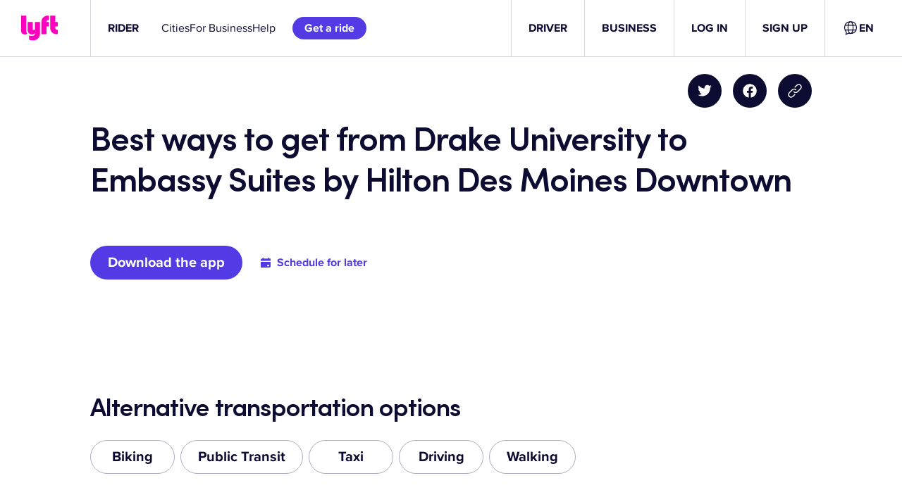

--- FILE ---
content_type: text/css
request_url: https://tags.srv.stackadapt.com/sa.css
body_size: -11
content:
:root {
    --sa-uid: '0-be2831f0-03b8-56bc-51be-ececee66f094';
}